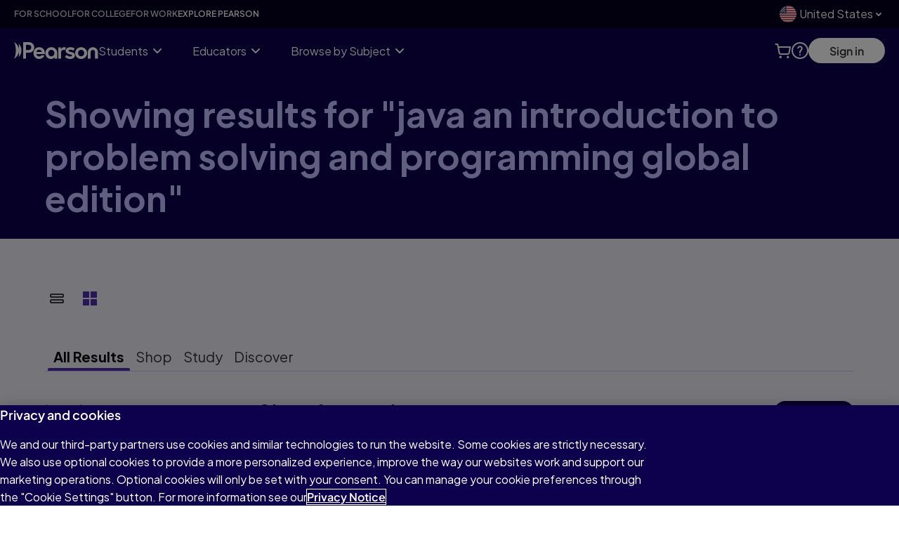

--- FILE ---
content_type: application/javascript; charset=UTF-8
request_url: https://www.pearson.com/pmc-react-search/_next/static/chunks/pages/search/%5B%5B...slug%5D%5D-399b932829c79d89.js
body_size: 2071
content:
(self.webpackChunk_N_E=self.webpackChunk_N_E||[]).push([[123],{91429:function(e,t,n){"use strict";n.d(t,{l7:function(){return i}});var r=n(83152);(0,r.O)("NEXT_PUBLIC_BASE_SITE_URL");var i="Browse and Search Resources | Pearson K-12 Learning Materials Store";(0,r.O)("NEXT_PUBLIC_ALGOLIA_ENVIRONMENT")},76538:function(e,t,n){"use strict";n.r(t),n.d(t,{default:function(){return es}});var r=n(59499),i=n(67294),a=n(11163),s=n(66362),c=n(82902),o=n(74157),l=n(91562),u=n(23435),g=n(99023),f=n(10307),d=n(21380),x=n(77381),m=n(37228),h=n(41880),j=n(26356),v=n(76274),p=n.n(v),b=n(2417),O=n(38032),N=n(70596),w=n(55800),y=n(51805),E=n(99430),A=n(18504),L=n(43498),_=n(20424),P=n(52945),S=n(57848),Z=n(9513),k=n(26257),C=n(6525),B=n(63962),R=n(2831),T=n(61084),U=n(19810),I=n(2520),D=n(53874),F=n(32686),z=function(e){var t=e.items;return(0,D.B)(C.Z,{items:t}),null},V=function(e){var t=e.items;return(0,D.B)(B.Z,{items:t}),null},K=function(){return(0,D.B)(R.Z),null},M=function(e){var t=e.attribute;return(0,D.B)(T.Z,{attribute:t}),null},X=function(e){var t=e.attributes;return(0,D.B)(U.Z,{attributes:t,limit:F.iJ}),null},H=function(e){var t=e.attribute;return(0,D.B)(I.Z,{attribute:t}),null},$=n(85893),G=function(e){var t=e.indexName,n=e.locale,r=(0,i.useMemo)(function(){var e=(0,S.NA)(n),r=(0,S.OY)(e,!1,!1,!0);return r.push({label:"Default",value:t}),r},[n,t]);return(0,$.jsxs)($.Fragment,{children:[(0,$.jsx)(z,{items:r}),(0,$.jsx)(V,{items:Z.gi}),(0,$.jsx)(K,{}),(0,$.jsx)(M,{attribute:k.x.seriesRange}),(0,$.jsx)(X,{attributes:[k.x.categoriesHierarchicalLvl0,k.x.categoriesHierarchicalLvl1,k.x.categoriesHierarchicalLvl2]}),(0,$.jsx)(H,{attribute:k.x.subFormats})]})},J=n(24425),W=n(25660),Y=n(57244),q=n(28402),Q=n(73544),ee=n(91429),et=function(e){var t=e.children;(0,y.W)({pageLoad:!0,navigation:!0}),(0,L.sy)();var n=(0,E.n)().isCCR,r=(0,l.b)(),d=r.locale,m=r.country,j=(0,A.V)(),v=j.featureLearnerAssignableEtextEnabled,S=j.featureLearnerAssignableEtextUkEnabled,Z=j.featureLearnerAssignableEtextCaEnabled,k=(0,_.K)("light"),C=(0,u.mg)(d,[g.go.AU,g.go.NZ]),B=(0,h.K)(),R=(0,W.u)(),T=n?ee.l7:C?(0,Y.pz)(m):B,U=(0,a.useRouter)(),I=(0,q.z)(),D=I.filters,F=I.activeIndex,z=I.allIndices,V=I.activeTab,K=(0,x.$)(),M=K.canInitAlgolia,X=K.searchClient,H=K.routing,et=(0,u.mg)(d,[g.go.US]),en=(0,u.mg)(d,[g.go.GB]),er=(0,u.mg)(d,[g.go.CA]),ei=!!(M&&X&&H&&F),ea=V===Q.A.ALL_RESULTS,es=(0,i.useMemo)(function(){return z.map(function(e,t){var n=(e.id===(null==F?void 0:F.id)||ea&&0===t)&&U.isReady;return{index:e.id,isActive:n}})},[z,null==F?void 0:F.id,ea,U.isReady]);return(0,$.jsxs)($.Fragment,{children:[(0,$.jsxs)(o.V,{title:T,formatTitle:!1,canonicalLink:R,children:[(0,$.jsx)("meta",{name:"viewport",content:"width=device-width, initial-scale=1.0"}),(0,$.jsx)("meta",{name:"keywords",content:""}),(0,$.jsx)("meta",{name:"robots",content:"index,follow"}),(0,$.jsx)("meta",{name:"description",content:"Search"}),C?(0,$.jsx)("link",{rel:"icon",type:"image/svg+xml",sizes:"16x16",href:N.Z.chunks.getStaticPath("/images/favicons/pearson-favicon-".concat(k,"-delta.svg"))}):(0,$.jsx)("link",{rel:"icon",type:"image/svg+xml",sizes:"16x16",href:N.Z.chunks.getStaticPath("/images/favicons/pearson-favicon-".concat(k,".svg"))})]}),(0,$.jsx)(w.h,{}),(0,$.jsxs)(c.t,{className:p()["main-content"],children:[ei?(0,$.jsx)(s.p,{searchClient:X,routing:H,insights:!0,future:{preserveSharedStateOnUnmount:!1},children:es.map(function(e){var t,n=e.index,r=e.isActive;return(0,$.jsxs)(b.g,{indexName:n,children:[(0,$.jsx)(f.w,{filters:null!==(t=D[n])&&void 0!==t?t:"",isFedSearch:!0}),(0,$.jsx)(G,{indexName:n,locale:d}),r&&(0,$.jsx)(J.L,{featureFedSearchEnabled:!0})]},n)})}):null,(et&&v||en&&S||er&&Z)&&(0,$.jsx)(P.h,{}),t]}),(0,$.jsx)(O.$,{})]})},en=n(8536);function er(e,t){var n=Object.keys(e);if(Object.getOwnPropertySymbols){var r=Object.getOwnPropertySymbols(e);t&&(r=r.filter(function(t){return Object.getOwnPropertyDescriptor(e,t).enumerable})),n.push.apply(n,r)}return n}function ei(e){for(var t=1;t<arguments.length;t++){var n=null!=arguments[t]?arguments[t]:{};t%2?er(Object(n),!0).forEach(function(t){(0,r.Z)(e,t,n[t])}):Object.getOwnPropertyDescriptors?Object.defineProperties(e,Object.getOwnPropertyDescriptors(n)):er(Object(n)).forEach(function(t){Object.defineProperty(e,t,Object.getOwnPropertyDescriptor(n,t))})}return e}var ea=function(){var e=(0,l.b)(),t=e.locale,n=e.country,r=(0,a.useRouter)(),i=(0,x.$)(),j=i.canInitAlgolia,v=i.searchClient,b=i.routing,O=i.indexName,N=(0,u.mg)(t,[g.go.AU,g.go.NZ]),w=(0,h.K)(),y=N?(0,Y.pz)(n):w;return((0,m.g)(),N)?(0,$.jsxs)($.Fragment,{children:[(0,$.jsx)(o.V,{title:y,formatTitle:!1}),(0,$.jsx)(c.t,{className:p()["main-content"],children:(0,$.jsx)(en.Z,{children:j&&v&&b&&O&&(0,$.jsxs)(s.p,{searchClient:v,routing:b,indexName:O,insights:!0,children:[(0,$.jsx)(f.w,{filters:"(isShownOnPLPFlag:true) AND (isAllProductsAreUnavailable:false)"}),r.isReady&&(0,$.jsx)(d.D,{})]})})})]}):(0,$.jsx)(o.V,{title:y,formatTitle:!1})},es=ea;ea.getLayout=function(e){var t=e.props.locale;return(0,u.mg)(t,[g.go.AU,g.go.NZ])?(0,$.jsx)(j.I,ei(ei({},e.props),{},{children:e})):(0,$.jsx)(et,ei(ei({},e.props),{},{children:e}))}},46562:function(e,t,n){(window.__NEXT_P=window.__NEXT_P||[]).push(["/search/[[...slug]]",function(){return n(76538)}])}},function(e){e.O(0,[618,781,685,381,776,230,264,888,774,179],function(){return e(e.s=46562)}),_N_E=e.O()}]);

--- FILE ---
content_type: application/javascript; charset=UTF-8
request_url: https://www.pearson.com/pmc-react-search/_next/static/chunks/381-179c211c08937135.js
body_size: 2050
content:
"use strict";(self.webpackChunk_N_E=self.webpackChunk_N_E||[]).push([[381],{77381:function(e,r,i){i.d(r,{$:function(){return b}});var t=i(67294),n=i(85781),o=i(14169),a=i(99430),l=i(91562),c=i(23435),s=i(99023),u=i(67349),v=i(59499),d=i(76587),p=i(93759),g=i(26257);function m(e,r){var i=Object.keys(e);if(Object.getOwnPropertySymbols){var t=Object.getOwnPropertySymbols(e);r&&(t=t.filter(function(r){return Object.getOwnPropertyDescriptor(e,r).enumerable})),i.push.apply(i,t)}return i}var f=i(77982),y=i(45851);function x(e,r){var i=Object.keys(e);if(Object.getOwnPropertySymbols){var t=Object.getOwnPropertySymbols(e);r&&(t=t.filter(function(r){return Object.getOwnPropertyDescriptor(e,r).enumerable})),i.push.apply(i,t)}return i}function L(e){for(var r=1;r<arguments.length;r++){var i=null!=arguments[r]?arguments[r]:{};r%2?x(Object(i),!0).forEach(function(r){(0,v.Z)(e,r,i[r])}):Object.getOwnPropertyDescriptors?Object.defineProperties(e,Object.getOwnPropertyDescriptors(i)):x(Object(i)).forEach(function(r){Object.defineProperty(e,r,Object.getOwnPropertyDescriptor(i,r))})}return e}var h=i(28402),b=function(e){var r=(0,o._)().data,i=(0,l.b)().locale,x=(0,a.n)().isCCR,b=(0,h.z)(),Z=b.allIndices,O=b.activeIndex,P=(0,c.mg)(i,[s.go.AU,s.go.NZ]),w=!!(null!=r&&r.algoliaId)&&!!(null!=r&&r.algoliaKey)&&!!(null!=r&&r.indexName),H=(0,t.useMemo)(function(){return w?(0,n.x)(r.algoliaId,r.algoliaKey):void 0},[w,null==r?void 0:r.algoliaId,null==r?void 0:r.algoliaKey]);return{canInitAlgolia:w,searchClient:H,routing:(0,t.useMemo)(function(){var i=(null==O?void 0:O.id)||(null==r?void 0:r.indexName);if(i){if(x||P){;return t=i,{router:(0,d.Z)({parseURL:function(e){var r=e.qsModule,i=e.location,t=r.parse(i.search.slice(1));return Object.keys(t).reduce(function(e,r){switch(r){case"aq":e.query=t[r];break;case"query":case"count":case"sort":case g.x.seriesRange:e[r]=t[r];break;default:var i;e[r]=(Array.isArray(i=t[r])?i:[i]).map(decodeURIComponent)}return e},{})},createURL:function(e){var r=e.qsModule,i=e.routeState,t=e.location,n=t.href.split("?")[0],o=new URLSearchParams(t.search),a=function(e){for(var r=1;r<arguments.length;r++){var i=null!=arguments[r]?arguments[r]:{};r%2?m(Object(i),!0).forEach(function(r){(0,v.Z)(e,r,i[r])}):Object.getOwnPropertyDescriptors?Object.defineProperties(e,Object.getOwnPropertyDescriptors(i)):m(Object(i)).forEach(function(r){Object.defineProperty(e,r,Object.getOwnPropertyDescriptor(i,r))})}return e}({},i);["utm_source","utm_medium","utm_campaign","utm_content","utm_term"].forEach(function(e){var r=a[e]||o.get(e);r&&(a[e]=r)}),void 0!==a.query&&(a[p.gu]=a.query,delete a.query);var l=r.stringify(a,{addQueryPrefix:!0,arrayFormat:"repeat"});return"".concat(n).concat(l)}}),stateMapping:{stateToRoute:function(e){var r,i,n,o,a,l,c,s,u,d,p,m,f,y,x;return x={query:null===(r=e[t])||void 0===r?void 0:r.query,count:null===(i=e[t])||void 0===i?void 0:i.hitsPerPage,sort:null===(n=e[t])||void 0===n?void 0:n.sortBy,page:null===(o=e[t])||void 0===o?void 0:o.page,subFormats:null===(a=e[t])||void 0===a||null===(a=a.refinementList)||void 0===a?void 0:a.subFormats,priceGroup:null===(l=e[t])||void 0===l||null===(l=l.refinementList)||void 0===l?void 0:l.priceGroup,seriesRange:null===(c=e[t])||void 0===c||null===(c=c.menu)||void 0===c?void 0:c.seriesRange,series:null===(s=e[t])||void 0===s||null===(s=s.refinementList)||void 0===s?void 0:s.series},(0,v.Z)(x,g.x.categoriesHierarchicalLvl0,null===(u=e[t])||void 0===u||null===(u=u.refinementList)||void 0===u?void 0:u[g.x.categoriesHierarchicalLvl0]),(0,v.Z)(x,g.x.categoriesHierarchicalLvl1,null===(d=e[t])||void 0===d||null===(d=d.refinementList)||void 0===d?void 0:d[g.x.categoriesHierarchicalLvl1]),(0,v.Z)(x,g.x.categoriesHierarchicalLvl2,null===(p=e[t])||void 0===p||null===(p=p.refinementList)||void 0===p?void 0:p[g.x.categoriesHierarchicalLvl2]),(0,v.Z)(x,g.x.learnerStageLevel1,null===(m=e[t])||void 0===m||null===(m=m.refinementList)||void 0===m?void 0:m[g.x.learnerStageLevel1]),(0,v.Z)(x,g.x.programType,null===(f=e[t])||void 0===f||null===(f=f.refinementList)||void 0===f?void 0:f[g.x.programType]),(0,v.Z)(x,g.x.newEditions,null===(y=e[t])||void 0===y||null===(y=y.refinementList)||void 0===y?void 0:y[g.x.newEditions]),x},routeToState:function(e){var r;return(0,v.Z)({},t,{query:e.query,sortBy:e.sort,hitsPerPage:e.count,page:e.page,menu:{seriesRange:e.seriesRange},refinementList:(r={subFormats:e.subFormats,priceGroup:e.priceGroup,series:e.series},(0,v.Z)(r,g.x.categoriesHierarchicalLvl0,e[g.x.categoriesHierarchicalLvl0]),(0,v.Z)(r,g.x.categoriesHierarchicalLvl1,e[g.x.categoriesHierarchicalLvl1]),(0,v.Z)(r,g.x.categoriesHierarchicalLvl2,e[g.x.categoriesHierarchicalLvl2]),(0,v.Z)(r,g.x.learnerStageLevel1,e[g.x.learnerStageLevel1]),(0,v.Z)(r,g.x.programType,e[g.x.programType]),(0,v.Z)(r,g.x.newEditions,e[g.x.newEditions]),r)})}}}}if(null!=e&&e.isLMS){;return n=i,{router:(0,d.Z)({parseURL:function(e){var r=e.qsModule,i=e.location,t=r.parse(i.search.slice(1)),n=(0,y.mN)(i.pathname),o=Object.keys(t).reduce(function(e,r){switch(r){case"aq":e.query=t[r];break;case"sortBy":e.sort=t[r];break;case"sort":case"query":case"count":case"productID":case"returnBaseUrl":case"contextID":case"contextType":case"error":case g.x.seriesRange:e[r]=t[r];break;case g.x.category:case g.x.categoriesHierarchicalLvl0:case g.x.categoriesHierarchicalLvl1:case g.x.categoriesHierarchicalLvl2:break;default:e[r]=(0,y.YK)(t[r]).map(decodeURIComponent)}return e},{});return n&&(o[g.x.category]=n),o},createURL:function(e){var r=e.qsModule,i=e.routeState,t=e.location,n=t.href.split("?")[0],o=L({},i);void 0!==o.query&&(o[p.gu]=o.query,delete o.query),void 0!==o.sort&&(o[p.fA]=o.sort,delete o.sort),delete o[g.x.category],delete o[g.x.categoriesHierarchicalLvl0],delete o[g.x.categoriesHierarchicalLvl1],delete o[g.x.categoriesHierarchicalLvl2],Array.isArray(o.subFormats)&&o.subFormats.every(function(e){return"string"==typeof e})&&o.subFormats;var a=new URLSearchParams(t.search),l=["productID","returnBaseUrl"];l.push(p.gu),l.forEach(function(e){var r=o[e]||a.get(e);r&&(o[e]=r)});var c=r.stringify(o,{addQueryPrefix:!0,arrayFormat:"repeat"}),s=n.split("?")[0];return"".concat(s).concat(c)}}),stateMapping:{stateToRoute:function(e){var r,i,t,o,a,l,c,s,u,d,p,m,y,x,L,h,b,Z,O,P;return P={query:null===(r=e[n])||void 0===r?void 0:r.query,count:null===(i=e[n])||void 0===i?void 0:i.hitsPerPage,sort:(0,f.FN)(null===(t=e[n])||void 0===t?void 0:t.sortBy),page:null===(o=e[n])||void 0===o?void 0:o.page,subFormats:null===(a=e[n])||void 0===a||null===(a=a.refinementList)||void 0===a?void 0:a.subFormats,priceGroup:null===(l=e[n])||void 0===l||null===(l=l.refinementList)||void 0===l?void 0:l.priceGroup,seriesRange:null===(c=e[n])||void 0===c||null===(c=c.menu)||void 0===c?void 0:c.seriesRange,series:null===(s=e[n])||void 0===s||null===(s=s.refinementList)||void 0===s?void 0:s.series},(0,v.Z)(P,g.x.categoriesHierarchicalLvl0,null===(u=e[n])||void 0===u||null===(u=u.refinementList)||void 0===u?void 0:u[g.x.categoriesHierarchicalLvl0]),(0,v.Z)(P,g.x.categoriesHierarchicalLvl1,null===(d=e[n])||void 0===d||null===(d=d.refinementList)||void 0===d?void 0:d[g.x.categoriesHierarchicalLvl1]),(0,v.Z)(P,g.x.categoriesHierarchicalLvl2,null===(p=e[n])||void 0===p||null===(p=p.refinementList)||void 0===p?void 0:p[g.x.categoriesHierarchicalLvl2]),(0,v.Z)(P,g.x.learnerStageLevel1,null===(m=e[n])||void 0===m||null===(m=m.refinementList)||void 0===m?void 0:m[g.x.learnerStageLevel1]),(0,v.Z)(P,g.x.programType,null===(y=e[n])||void 0===y||null===(y=y.refinementList)||void 0===y?void 0:y[g.x.programType]),(0,v.Z)(P,g.x.newEditions,null===(x=e[n])||void 0===x||null===(x=x.refinementList)||void 0===x?void 0:x[g.x.newEditions]),(0,v.Z)(P,g.x.category,null===(L=e[n])||void 0===L||null===(L=L.hierarchicalMenu)||void 0===L?void 0:L[g.x.categoriesHierarchicalLvl0]),(0,v.Z)(P,g.x.subFormatBuckets,null===(h=e[n])||void 0===h||null===(h=h.refinementList)||void 0===h?void 0:h[g.x.subFormatBuckets]),(0,v.Z)(P,g.x.topic,null===(b=e[n])||void 0===b||null===(b=b.refinementList)||void 0===b?void 0:b[g.x.topic]),(0,v.Z)(P,g.x.contentType,null===(Z=e[n])||void 0===Z||null===(Z=Z.refinementList)||void 0===Z?void 0:Z[g.x.contentType]),(0,v.Z)(P,g.x.eventType,null===(O=e[n])||void 0===O||null===(O=O.refinementList)||void 0===O?void 0:O[g.x.eventType]),P},routeToState:function(e){var r,i=(0,y.LJ)(e),t=i.hasMenu,o=i.hierarchicalMenu,a=L((r={subFormats:e.subFormats,priceGroup:e.priceGroup,series:e.series},(0,v.Z)(r,g.x.learnerStageLevel1,e[g.x.learnerStageLevel1]),(0,v.Z)(r,g.x.programType,e[g.x.programType]),(0,v.Z)(r,g.x.newEditions,e[g.x.newEditions]),(0,v.Z)(r,g.x.subFormatBuckets,e[g.x.subFormatBuckets]),(0,v.Z)(r,g.x.topic,e[g.x.topic]),(0,v.Z)(r,g.x.contentType,e[g.x.contentType]),(0,v.Z)(r,g.x.eventType,e[g.x.eventType]),r),(0,y.n7)(e,t));return(0,v.Z)({},n,{query:e.query,sortBy:e.sort,hitsPerPage:e.count,page:e.page,menu:{seriesRange:e.seriesRange},hierarchicalMenu:o,refinementList:a})}}}}var t,n,o=Z.map(function(e){return e.id});return(0,u.ZP)(i,o)}},[null==r?void 0:r.indexName,x,P,null==e?void 0:e.isLMS,Z,null==O?void 0:O.id]),indexName:null==r?void 0:r.indexName,data:r}}}}]);

--- FILE ---
content_type: application/javascript; charset=UTF-8
request_url: https://www.pearson.com/pmc-react-search/__ENV.js
body_size: -276
content:
window.__ENV = {"NEXT_PUBLIC_ADDRESS_DOCTOR":"https://api-pgi.pearson.com/us/pvs-ad","NEXT_PUBLIC_K12_DOWNLOAD_LIST_URL":"https://www.pearson.com/api/cdn/k12-download-list","NEXT_PUBLIC_NEW_RELIC_API_GATEWAY_HOST":"https://api-pgi.pearson.com","NEXT_PUBLIC_USE_ONETRUST_SCRIPT":"true","NEXT_PUBLIC_SEARCH_AEM_FRAGMENTS_URI":"/content/dam/global-store/global/resources/ecom-api/jcr:content/data/:locale/search","NEXT_PUBLIC_PROD_URI":"https://www.pearson.com","NEXT_PUBLIC_ATTR_CHECK_TOKEN_WITHOUT_INSTITUTION":"eyJhbGciOiJIUzI1NiIsInR5cCI6IkpXVCJ9.eyJ1c2VyRGF0YVRvQ2hlY2siOlsxMCwyMCwzMCw1MCw1MSw1Ml19.lS-TAzPsInBVnyhqsqa6RFOPEoSaUvJlU7blgiO-wYw","NEXT_PUBLIC_IES_LOGIN_URL":"https://login.pearson.com/v1/piapi/iesui/signin","NEXT_PUBLIC_CART_MERGE_ENABLED":"false","NEXT_PUBLIC_EMAIL_EVENT":"https://api-pgi.pearson.com","NEXT_PUBLIC_PEARSON_PLUS_CHECKOUT_ROUTE_URL":"/api/cdn/route/pearsonplus/checkout","NEXT_PUBLIC_SIMPLIFIED_SUBSCRIPTION_PRODUCT_INFO_URL":"/api/cdn/simplified-subscriptions/:userId","NEXT_PUBLIC_TRUE_ENV":"production","NEXT_PUBLIC_SIFT_API_URL":"https://api1-us1.pearson.com/sift/api/v205/events","NEXT_PUBLIC_ORG_SERVICE_BASE":"https://api1.pearson.com/institutionsearchapi/default","NEXT_PUBLIC_DIGITAL_VERSION_ENABLED":"false","NEXT_PUBLIC_LOGIN_SERVICE":"https://service.pearson.com/pmc-services/user-profile-state/v1","NEXT_PUBLIC_HE_PORTAL_URL":"https://mycourses.pearson.com","NEXT_PUBLIC_SIFT_BEACON_KEY":"25bd44c182","NEXT_PUBLIC_CCR_IES_CLIENT_ID":"Uxd4l52Bi3C2X7MUfHytfuHHGoq9hMii","NEXT_PUBLIC_PDP_COMPONENTS_URI":"https://www.pearson.com/content/experience-fragments/pdp_fragments","NEXT_PUBLIC_IES_CLIENT_ID":"xO0f5VKQSrVWW3vH48j0Kx80ti51QXhU","NEXT_PUBLIC_AEM_FOOTER":"https://www.pearson.com/content/experience-fragments","NEXT_PUBLIC_NEW_RELIC_AGENT_ID":"1120248489","NEXT_PUBLIC_DEFAULT_LOCALE":"en-au","NEXT_PUBLIC_LD_MOCK_ENABLED":"false","NEXT_PUBLIC_ATTR_CHECK_TOKEN":"eyJhbGciOiJIUzI1NiIsInR5cCI6IkpXVCJ9.eyJ1c2VyRGF0YVRvQ2hlY2siOlsxMCwyMCwzMCw0MCw1MCw1MSw1Ml19.nlhJ_gulkVBJ_Mc9mzQf5npHh5wl4o4tyT8_GnsI_tY","NEXT_PUBLIC_NEW_RELIC_ACCOUNT_ID":"1765996","NEXT_PUBLIC_USE_NEW_RELIC_SCRIPT":"true","NEXT_PUBLIC_HEADER_V2_ENABLED":"true","NEXT_PUBLIC_STATIC_PATH":"/pmc-react-search","NEXT_PUBLIC_AEM_FRAGMENTS_URI":"/content/experience-fragments","NEXT_PUBLIC_AEM_CONFIGS_URL":"https://www.pearson.com/content/dam/global-store/global/resources/ecom-api/jcr:content/data/:locale/search","NEXT_PUBLIC_HYBRIS_STORE_IMAGES_URL":"https://www.pearson.com/store","NEXT_PUBLIC_NEW_RELIC_LICENSE_KEY":"068b3faa02","NEXT_PUBLIC_AEM_FRAGMENTS_URL":"https://www.pearson.com","NEXT_PUBLIC_UMBRACO_URI":"https://www.pearson.com","NEXT_PUBLIC_ATTR_CHECK_TOKEN_WITHOUT_INSTITUTION_BASE64":"WyIxMCIsIjIwIiwiMzAiLCI1MCIsIjUxIiwiNTIiXQ==","NEXT_PUBLIC_HYBRIS_API_GATEWAY":"https://api-pgi.pearson.com/headless/ecommerce/v2","NEXT_PUBLIC_AEM_COMPONENTS_URI_SHARED":"https://www.pearson.com/content/experience-fragments","NEXT_PUBLIC_API_GEE_HOST":"https://api-c-pgi.pearson.com","NEXT_PUBLIC_ALGOLIA_CATEGORY_INDEX":"live-learner@LOCALE-category-index","NEXT_PUBLIC_GTM_ID":"GTM-MVH69VF","NEXT_PUBLIC_IES_CLIENT_ID_AU":"7F78ceu2xtRYQ46WsCG0lMABf8v41u86","NEXT_PUBLIC_LAUNCHDARKLY_MOCK_STREAM_URL":"https://hyb-bo-dev2-gold-hyb-ew1.pmc.pearsondev.tech:7000/featureflagging/get-all-flagdata-map","NEXT_PUBLIC_AEM_COUNTRIES_LIST_URL":"/genericlist/country-exam-page.json","NEXT_PUBLIC_LAUNCHDARKLY_ENABLED":"true","NEXT_PUBLIC_INSTITUTION_URL":"https://api1.pearson.com/institutionsearchapi/default","NEXT_PUBLIC_K12_DOWNLOAD_IRC_URL":"https://www.pearson.com/api/cdn/k12-irc-download","NEXT_PUBLIC_DISABLE_SIFT_FEATURE":"false","NEXT_PUBLIC_SUBSCRIPTION_PRODUCT_INFO_URL":"https://www.pearson.com/api/cdn/product-subscription-info","NEXT_PUBLIC_LAUNCHDARKLY_SDK_CLIENT_SIDE_ID":"65314c1b6faa991281047bf6","NEXT_PUBLIC_GATEWAY_PLATFORM_KEY":"KhCg1ZwfydaFvTAXg0hjZtpmwEwz4wnr","NEXT_PUBLIC_EXAM_COPY":"https://api-gip-01.pgi.pearsonprd.tech/educator-examcopy-papi/v1/examcopy","NEXT_PUBLIC_HYBRIS_STORE_URL":"https://www.pearson.com/store","NEXT_PUBLIC_ATTR_CHECK_TOKEN_BASE64":"WyIxMCIsIjIwIiwiMzAiLCI0MCIsIjUwIiwiNTEiLCI1MiJd","NEXT_PUBLIC_BASE_REIMAGINE_URL":"https://www.pearson.com","NEXT_PUBLIC_ALGOLIA_PROGRAM_INDEX":"live-learner@LOCALE-program-index","NEXT_PUBLIC_LAUNCHDARKLY_MOCK_EVENTS_URL":"https://hyb-bo-dev2-gold-hyb-ew1.pmc.pearsondev.tech:7000/featureflagging/get-all-flagdata-map","NEXT_PUBLIC_HYBRIS_SIGN_OUT_NOTIFICATION_URL":"https://www.pearson.com/store/:locale/logout?autoLogoutFlag=true","NEXT_PUBLIC_ALGOLIA_ENVIRONMENT":"live","NEXT_PUBLIC_AEM_COMPONENTS_URI":"https://www.pearson.com/content/experience-fragments","NEXT_PUBLIC_MOJO_GET_SUBSCRIPTIONS_WITH_ENTITLEMENTS_API":"https://api-esb.pgi.pearsonprd.tech/gps-subs/v1/entitlements","NEXT_PUBLIC_BASE_SITE_URL":"https://www.pearson.com","NEXT_PUBLIC_GCP_API_URL":"https://api1-us1.pearson.com/gpc2sf/v1/gcp/getUserData","NEXT_PUBLIC_ISBN_VALIDATION_ENABLED":"true","NEXT_PUBLIC_DUAL_ENROLMENT_HOST":"https://hyb-bo-dev2-gold-hyb-ew1.pmc.pearsondev.tech:7000/v1","NEXT_PUBLIC_SIMPLIFIED_ENTITLEMENTS_PRODUCT_INFO_URL":"/api/cdn/simplified-entitlements/:userId","NEXT_PUBLIC_HOME_PAGE":"https://www.pearson.com/:locale.html","NEXT_PUBLIC_NEW_RELIC_APPLICATION_ID":"1120248489","NEXT_PUBLIC_SIFT_API_KEY":"a39b3061b675f905","NEXT_PUBLIC_NEW_RELIC_TRUST_KEY":"691807","NEXT_PUBLIC_PROGRAM_ID_VALIDATION_ENABLED":"true","NEXT_PUBLIC_UPSERT_API":"https://api-gip-01.pgi.pearsonprd.tech/educator-account-upsert-papi/v1/account_upsert","NEXT_PUBLIC_MOJO_SUBSCRIPTIONS_API":"https://api-pgi.pearson.com/headless/ecommerce/v2/subscriptions","NEXT_PUBLIC_IES_URL":"https://login.pearson.com/v1/piapi","NEXT_PUBLIC_EDW_API_URL":"https://api.pearson.com/PMC","NEXT_PUBLIC_PEARSON_CONSOLE_URL":"https://console.pearson.com","NEXT_PUBLIC_IES_CLIENT_ID_NZ":"lFFrL4W9P21yIiKBjMOkGEq8PYAVbVjo","NEXT_PUBLIC_LAUNCHDARKLY_MOCK_BASE_URL":"https://hyb-bo-dev2-gold-hyb-ew1.pmc.pearsondev.tech:7000/featureflagging/get-all-flagdata-map","NEXT_PUBLIC_PEARSONPLUS_HOME_BASE_URL":"https://plus.pearson.com"};

--- FILE ---
content_type: image/svg+xml
request_url: https://www.pearson.com/_next/static/media/sprite-e-commerce.9f3196fa.svg
body_size: 4144
content:
<svg version="1.1" xmlns="http://www.w3.org/2000/svg" xmlns:xlink="http://www.w3.org/1999/xlink" id="icon-sprite" class="icon-sprite">
  <defs>
    <style>
      svg .icon-sprite { display: none; }
      svg .icon-sprite:target { display: inline; } 
    </style>
  </defs>

  <!-- Cart -->
  <svg viewBox="0 0 18 18" id="icon-cart-md" class="icon-sprite icon-cart-md"><path fill-rule="evenodd" clip-rule="evenodd" d="M6.5 14a1.5 1.5 0 110 3 1.5 1.5 0 010-3zm7 0a1.5 1.5 0 110 3 1.5 1.5 0 010-3zM2.99 1a1.5 1.5 0 011.473 1.22L4.802 4h11.442a.75.75 0 01.737.89l-1.155 6.077A2.5 2.5 0 0113.37 13H6.804a2.5 2.5 0 01-2.456-2.032L2.86 3.156a.5.5 0 00-.49-.406h-.995a.875.875 0 01-.868-.765L.5 1.875C.5 1.392.892 1 1.375 1H2.99zm2.145 4.75l.893 4.687a1 1 0 00.864.806l.118.007h6.151a1 1 0 00.954-.699l.029-.115.886-4.686H5.135z" fill="#000"/></svg>
  <svg viewBox="0 0 24 24" id="icon-cart-lg" class="icon-sprite icon-cart-lg"><path fill-rule="evenodd" clip-rule="evenodd" d="M8.25 19.5a1.75 1.75 0 110 3.5 1.75 1.75 0 010-3.5zm10.5 0a1.75 1.75 0 110 3.5 1.75 1.75 0 010-3.5zM3.438 2a2 2 0 011.968 1.642L5.835 6h16.166a1 1 0 01.984 1.18l-1.526 8.359A3 3 0 0118.508 18H8.488a3 3 0 01-2.952-2.464L3.551 4.616A.75.75 0 002.813 4H1.5a1 1 0 01-.993-.883L.5 3a1 1 0 011-1h1.938zm2.76 6l1.306 7.179a1 1 0 00.864.814l.12.007h10.019a1 1 0 00.955-.704l.029-.116L20.8 8H6.198z" fill="#000"/></svg>

  <!-- Payment -->
  <svg viewBox="0 0 16 16" id="icon-payment-sm" class="icon-sprite icon-payment-sm"><path fill-rule="evenodd" clip-rule="evenodd" d="M14.012 5.012V3.5H1.988v1.512h12.024zm0 7.488V8H1.988v4.5h12.024zm0-10.512c.422 0 .773.147 1.054.44.282.293.422.65.422 1.072v9c0 .422-.14.78-.422 1.072-.28.293-.632.44-1.054.44H1.988c-.422 0-.773-.147-1.054-.44A1.49 1.49 0 01.512 12.5v-9c0-.422.14-.78.422-1.072.28-.293.632-.44 1.054-.44h12.024z" fill="#000"/></svg>
  <svg viewBox="0 0 18 18" id="icon-payment-md" class="icon-sprite icon-payment-md"><path fill-rule="evenodd" clip-rule="evenodd" d="M15.68 5.68V4H2.32v1.68h13.36zm0 8.32V9H2.32v5h13.36zm0-11.68c.468 0 .86.163 1.172.489.312.325.468.722.468 1.191v10c0 .469-.156.866-.468 1.191a1.558 1.558 0 01-1.172.489H2.32c-.468 0-.86-.163-1.172-.489A1.656 1.656 0 01.68 14V4c0-.469.156-.866.468-1.191A1.557 1.557 0 012.32 2.32h13.36z" fill="#000"/></svg>
  <svg viewBox="0 0 24 24" id="icon-payment-lg" class="icon-sprite icon-payment-lg"><path fill-rule="evenodd" clip-rule="evenodd" d="M20.684 7.684V5.5H3.316v2.184h17.368zm0 10.816V12H3.316v6.5h17.368zm0-15.184c.609 0 1.117.212 1.523.635.406.423.61.94.61 1.549v13c0 .61-.204 1.126-.61 1.549-.406.423-.914.635-1.523.635H3.316c-.609 0-1.117-.212-1.523-.635-.406-.423-.61-.94-.61-1.549v-13c0-.61.204-1.126.61-1.549.406-.423.914-.635 1.523-.635h17.368z" fill="#000"/></svg>

  <!-- Location -->
  <svg viewBox="0 0 16 16" id="icon-location-sm" class="icon-sprite icon-location-sm"><path fill-rule="evenodd" clip-rule="evenodd" d="M7.571 14.714a1.147 1.147 0 001.027-.634l3.25-6.91c.197-.417.295-.95.295-1.599 0-1.261-.447-2.339-1.34-3.232C9.912 1.446 8.834 1 7.572 1 6.31 1 5.232 1.446 4.34 2.34 3.446 3.231 3 4.31 3 5.57c0 .65.098 1.182.295 1.599l3.259 6.91c.089.197.227.351.415.465.187.113.388.17.602.17zm0-6.857c-.63 0-1.17-.223-1.616-.67a2.202 2.202 0 01-.67-1.616c0-.63.224-1.17.67-1.616.447-.446.985-.67 1.616-.67.631 0 1.17.224 1.617.67.446.447.67.985.67 1.616 0 .631-.224 1.17-.67 1.617-.447.446-.986.67-1.617.67z" fill="#000"/></svg>
  <svg viewBox="0 0 18 18" id="icon-location-md" class="icon-sprite icon-location-md"><path fill-rule="evenodd" clip-rule="evenodd" d="M9.143 16.429a1.29 1.29 0 001.155-.714l3.656-7.774c.221-.469.332-1.068.332-1.798 0-1.42-.502-2.632-1.507-3.636C11.775 1.502 10.563 1 9.143 1s-2.632.502-3.636 1.507C4.502 3.51 4 4.723 4 6.143c0 .73.11 1.33.331 1.798l3.667 7.774c.1.221.256.395.467.523.21.127.437.19.678.19zm0-7.715c-.71 0-1.316-.25-1.818-.753a2.477 2.477 0 01-.754-1.818c0-.71.252-1.316.754-1.818a2.477 2.477 0 011.818-.754c.71 0 1.316.252 1.818.754s.753 1.108.753 1.818-.25 1.316-.753 1.818a2.477 2.477 0 01-1.818.753z" fill="#000"/></svg>
  <svg viewBox="0 0 24 24" id="icon-location-lg" class="icon-sprite icon-location-lg"><path fill-rule="evenodd" clip-rule="evenodd" d="M11.857 22.571c.322 0 .623-.084.904-.254.281-.17.494-.402.636-.697l4.875-10.366c.295-.624.442-1.424.442-2.397 0-1.893-.67-3.509-2.009-4.848C15.366 2.669 13.75 2 11.857 2c-1.893 0-3.509.67-4.848 2.009C5.669 5.349 5 6.964 5 8.857c0 .973.147 1.773.442 2.398L10.33 21.62c.134.295.342.527.623.697.281.17.583.254.904.254zm0-10.285a3.303 3.303 0 01-2.424-1.005 3.303 3.303 0 01-1.004-2.424c0-.946.334-1.754 1.004-2.424a3.303 3.303 0 012.424-1.004c.947 0 1.755.334 2.424 1.004a3.303 3.303 0 011.005 2.424c0 .947-.335 1.755-1.005 2.424a3.303 3.303 0 01-2.424 1.005z" fill="#000"/></svg>

  <!-- Order -->
  <svg viewBox="0 0 16 16" id="icon-order-sm" class="icon-sprite icon-order-sm"><path fill-rule="evenodd" clip-rule="evenodd" d="M8.221 0a1.6 1.6 0 00-1.509 1.069h-.624A1.6 1.6 0 004.58 2.135H3.6a1.6 1.6 0 00-1.595 1.49L2 3.736V14.4a1.6 1.6 0 001.49 1.596L3.6 16h4.266c.062 0 .122-.01.178-.03.054.02.114.03.177.03h4.266a1.6 1.6 0 001.6-1.6V3.735a1.6 1.6 0 00-1.6-1.6h-.624a1.6 1.6 0 00-1.509-1.066H9.73A1.6 1.6 0 008.221 0zM4.488 3.735c0 .295.24.533.534.533h6.399a.533.533 0 00.533-.533v-.533h.533c.295 0 .533.239.533.533V14.4a.533.533 0 01-.533.534H8.221a.532.532 0 00-.179.03.505.505 0 00-.115-.027l-.061-.003H3.6c-.27 0-.493-.201-.529-.461l-.005-.073V3.735c0-.27.2-.493.461-.528l.073-.005h.888v.533zM8.221 1.07c.295 0 .533.239.533.533 0 .295.24.533.534.533h1.066c.295 0 .533.24.533.534v.533H5.555v-.533c0-.295.239-.534.533-.534h1.067a.533.533 0 00.533-.533c0-.294.239-.533.533-.533z" fill="#000"/><path fill-rule="evenodd" clip-rule="evenodd" d="M9.11 6.267a.221.221 0 00-.075-.172l-.376-.336a.268.268 0 00-.186-.071.268.268 0 00-.186.071L6.601 7.278l-.935-.843a.268.268 0 00-.186-.071.268.268 0 00-.186.07l-.376.336a.221.221 0 00-.074.172c0 .067.025.123.074.168l1.497 1.351c.052.047.114.071.186.071a.274.274 0 00.19-.07l2.244-2.027c.05-.045.075-.101.075-.168zM9.11 10.533a.221.221 0 00-.075-.172l-.376-.336a.268.268 0 00-.186-.07.268.268 0 00-.186.07l-1.686 1.52-.935-.844a.268.268 0 00-.186-.071.268.268 0 00-.186.07l-.376.337a.221.221 0 00-.074.171c0 .067.025.123.074.168l1.497 1.351c.052.047.114.071.186.071a.274.274 0 00.19-.07L9.035 10.7c.05-.045.075-.101.075-.168z" fill="#000"/></svg>
  <svg viewBox="0 0 18 18" id="icon-order-md" class="icon-sprite icon-order-md"><path fill-rule="evenodd" clip-rule="evenodd" d="M9 0A1.8 1.8 0 007.3 1.202H6.6a1.8 1.8 0 00-1.697 1.2H3.8A1.8 1.8 0 002.004 4.08L2 4.202V16.2a1.8 1.8 0 001.677 1.796L3.8 18h4.8a.6.6 0 00.2-.034c.06.022.129.034.2.034h4.798a1.8 1.8 0 001.8-1.8V4.202a1.8 1.8 0 00-1.8-1.8h-.702a1.8 1.8 0 00-1.697-1.2h-.702A1.8 1.8 0 008.999 0zM4.8 4.202a.6.6 0 00.6.6h7.199a.6.6 0 00.6-.6v-.6h.6a.6.6 0 01.6.6V16.2a.6.6 0 01-.6.6h-4.8a.598.598 0 00-.2.035.567.567 0 00-.13-.03l-.07-.005H3.8a.6.6 0 01-.594-.518L3.2 16.2V4.202a.6.6 0 01.518-.594l.082-.006h1v.6zm4.2-3a.6.6 0 01.599.6.6.6 0 00.6.6h1.2a.6.6 0 01.6.6v.6h-6v-.6a.6.6 0 01.6-.6h1.2a.6.6 0 00.6-.6.6.6 0 01.6-.6z" fill="#000"/><path fill-rule="evenodd" clip-rule="evenodd" d="M9.999 7.05a.249.249 0 00-.084-.193l-.423-.378a.302.302 0 00-.21-.08c-.08 0-.15.027-.209.08L7.176 8.188l-1.051-.95a.302.302 0 00-.21-.079c-.08 0-.15.027-.209.08l-.423.378a.249.249 0 00-.084.193c0 .075.028.138.084.189l1.683 1.52c.06.053.13.08.21.08a.308.308 0 00.214-.08l2.525-2.28a.244.244 0 00.084-.19zM9.999 11.85a.249.249 0 00-.084-.194l-.423-.378a.302.302 0 00-.21-.08c-.08 0-.15.027-.209.08l-1.897 1.71-1.051-.95a.302.302 0 00-.21-.08c-.08 0-.15.027-.209.08l-.423.378a.249.249 0 00-.084.193c0 .076.028.139.084.19l1.683 1.52c.06.052.13.079.21.079a.308.308 0 00.214-.08l2.525-2.28a.244.244 0 00.084-.189z" fill="#000"/></svg>
  <svg viewBox="0 0 24 24" id="icon-order-lg" class="icon-sprite icon-order-lg"><path fill-rule="evenodd" clip-rule="evenodd" d="M12.332 0a2.4 2.4 0 00-2.264 1.603h-.936a2.4 2.4 0 00-2.263 1.6H5.4a2.4 2.4 0 00-2.394 2.235L3 5.603V21.6a2.4 2.4 0 002.235 2.394L5.4 24h6.4a.797.797 0 00.266-.046c.082.03.173.046.267.046h6.399a2.4 2.4 0 002.4-2.4V5.603a2.4 2.4 0 00-2.4-2.4h-.937a2.4 2.4 0 00-2.263-1.6h-.936A2.4 2.4 0 0012.332 0zm-5.6 5.603a.8.8 0 00.8.8h9.599a.8.8 0 00.8-.8v-.8h.8a.8.8 0 01.8.8V21.6a.8.8 0 01-.8.8h-6.4a.798.798 0 00-.267.046.752.752 0 00-.173-.04l-.093-.006H5.4a.8.8 0 01-.792-.691l-.008-.109V5.603a.8.8 0 01.692-.793l.108-.007h1.334v.8zm5.6-4a.8.8 0 01.8.8.8.8 0 00.8.8h1.6a.8.8 0 01.8.8v.8h-8v-.8a.8.8 0 01.8-.8h1.6a.8.8 0 00.8-.8.8.8 0 01.8-.8z" fill="#000"/><path fill-rule="evenodd" clip-rule="evenodd" d="M13.665 9.4a.331.331 0 00-.112-.258l-.564-.504a.402.402 0 00-.28-.106c-.107 0-.2.036-.278.106L9.9 10.917 8.5 9.652a.403.403 0 00-.28-.107c-.107 0-.2.036-.279.107l-.564.504a.332.332 0 00-.111.257c0 .1.037.185.111.252l2.245 2.027a.402.402 0 00.279.106.41.41 0 00.285-.106l3.367-3.04a.325.325 0 00.112-.252zM13.665 15.799a.331.331 0 00-.112-.258l-.564-.504a.402.402 0 00-.28-.106c-.107 0-.2.036-.278.107L9.9 17.316 8.5 16.051a.403.403 0 00-.28-.106c-.107 0-.2.035-.279.106l-.564.504a.331.331 0 00-.111.257c0 .101.037.185.111.252l2.245 2.027c.078.07.171.106.279.106a.41.41 0 00.285-.106l3.367-3.04a.325.325 0 00.112-.252z" fill="#000"/></svg>

  <!-- Preorder -->
  <svg viewBox="0 0 16 16" id="icon-preorder-sm" class="icon-sprite icon-preorder-sm"><path fill-rule="evenodd" clip-rule="evenodd" d="M13.134 4.334A3.48 3.48 0 019.667 7.8a3.48 3.48 0 01-3.466-3.467c0-.112.005-.222.015-.331V4A3.479 3.479 0 019.668.867a3.479 3.479 0 013.467 3.467zM9.667 8.667A4.35 4.35 0 015.385 5H3.654l.997 5.611 10.282-1.059V5h-.985a4.35 4.35 0 01-4.281 3.667zM3.474 4h1.872c.172-2.23 2.05-4 4.32-4a4.348 4.348 0 014.321 4h1.48c.294 0 .533.224.533.5V10c0 .255-.205.47-.475.497L4.825 11.6l.253 1.426c.57.095 1.033.473 1.224.974h5.53c.22-.58.807-1 1.501-1 .695 0 1.281.42 1.502 1h.632c.294 0 .533.224.533.5s-.239.5-.533.5h-.632c-.22.58-.807 1-1.502 1-.694 0-1.28-.42-1.501-1h-5.53c-.221.58-.808 1-1.502 1-.882 0-1.6-.673-1.6-1.5 0-.563.336-1.048.827-1.305L2.215 3H.533C.24 3 0 2.776 0 2.5S.239 2 .533 2h2.134c.26 0 .482.176.526.417L3.473 4zm10.393 10.5c0-.276-.24-.5-.534-.5-.294 0-.533.224-.533.5s.239.5.533.5c.295 0 .534-.224.534-.5zM4.8 15c.294 0 .533-.224.533-.5S5.094 14 4.8 14c-.294 0-.533.224-.533.5s.239.5.533.5zM9.237 2.167h.65V4.42l1.95 1.17-.347.52-2.253-1.343v-2.6z" fill="#000"/></svg>
  <svg viewBox="0 0 18 18" id="icon-preorder-md" class="icon-sprite icon-preorder-md"><path fill-rule="evenodd" clip-rule="evenodd" d="M16.8 5.625h-1.108c-.364 2.329-2.39 4.125-4.817 4.125-2.426 0-4.453-1.796-4.817-4.125H4.11l1.122 6.313L16.8 10.746V5.625zM15.736 4.5C15.542 1.992 13.43 0 10.875 0 8.32 0 6.207 1.992 6.015 4.5H3.907l-.316-1.78A.59.59 0 003 2.25H.6c-.332 0-.6.252-.6.563 0 .31.268.562.6.562h1.892l2.038 11.47c-.552.288-.93.834-.93 1.467 0 .931.807 1.688 1.8 1.688.781 0 1.441-.472 1.69-1.125h6.22C13.56 17.528 14.22 18 15 18c.781 0 1.441-.472 1.69-1.125h.71c.332 0 .6-.252.6-.563 0-.31-.268-.562-.6-.562h-.71c-.249-.653-.909-1.125-1.69-1.125-.781 0-1.441.472-1.69 1.125H7.09a1.769 1.769 0 00-1.378-1.095l-.285-1.606 12.039-1.24c.304-.031.534-.272.534-.559V5.062c0-.31-.268-.562-.6-.562h-1.664zm-8.743.003V4.5A3.913 3.913 0 0110.877.976a3.913 3.913 0 013.9 3.9 3.884 3.884 0 01-.073.749 3.915 3.915 0 01-3.827 3.15 3.915 3.915 0 01-3.828-3.15 3.88 3.88 0 01-.055-1.122zm8.607 11.81c0-.31-.269-.563-.6-.563-.331 0-.6.252-.6.563 0 .31.269.562.6.562.331 0 .6-.252.6-.563zm-10.2.562c.331 0 .6-.252.6-.563 0-.31-.269-.562-.6-.562-.331 0-.6.252-.6.563 0 .31.269.562.6.562zm4.992-14.438h.73v2.536l2.195 1.316-.39.585-2.535-1.511V2.436z" fill="#000"/></svg>
  <svg viewBox="0 0 24 24" id="icon-preorder-lg" class="icon-sprite icon-preorder-lg"><path fill-rule="evenodd" clip-rule="evenodd" d="M22.4 7.5h-1.477c-.485 3.105-3.188 5.5-6.423 5.5s-5.938-2.395-6.423-5.5H5.48l1.497 8.417L22.4 14.328V7.5zM20.98 6c-.257-3.344-3.073-6-6.48-6-3.407 0-6.223 2.656-6.48 6H5.21L4.79 3.626C4.724 3.265 4.391 3 4 3H.8c-.442 0-.8.336-.8.75s.358.75.8.75h2.523L6.04 19.793c-.736.384-1.24 1.113-1.24 1.957C4.8 22.99 5.877 24 7.2 24c1.042 0 1.921-.629 2.253-1.5h8.294c.332.871 1.211 1.5 2.253 1.5s1.921-.629 2.253-1.5h.947c.442 0 .8-.336.8-.75s-.358-.75-.8-.75h-.947c-.332-.871-1.212-1.5-2.253-1.5-1.041 0-1.921.629-2.253 1.5H9.453c-.286-.752-.98-1.319-1.836-1.46l-.38-2.14 16.05-1.654c.406-.042.713-.364.713-.746V6.75c0-.414-.358-.75-.8-.75h-2.22zm-11.655.004V6c.254-2.627 2.485-4.7 5.176-4.7 2.69 0 4.922 2.073 5.176 4.7a5.215 5.215 0 01-.073 1.5c-.47 2.386-2.585 4.2-5.103 4.2-2.519 0-4.634-1.814-5.103-4.2a5.175 5.175 0 01-.073-1.496zM20.8 21.75c0-.413-.359-.75-.8-.75-.441 0-.8.337-.8.75s.359.75.8.75c.441 0 .8-.337.8-.75zm-13.6.75c.441 0 .8-.337.8-.75S7.641 21 7.2 21c-.441 0-.8.337-.8.75s.359.75.8.75zm6.655-19.25h.976v3.38l2.925 1.755-.52.78-3.38-2.015v-3.9z" fill="#000"/></svg>

</svg>

--- FILE ---
content_type: application/javascript; charset=UTF-8
request_url: https://www.pearson.com/pmc-react-search/_next/static/Hz-DQlMrwSj25ZnCI6sr9/_buildManifest.js
body_size: 503
content:
self.__BUILD_MANIFEST=function(e,s,c,t,o,a,r,u,b,d,j,i){return{__rewrites:{afterFiles:[],beforeFiles:[],fallback:[]},"/404":["static/chunks/pages/404-a90fbc9e0fa47176.js"],"/_error":["static/chunks/pages/_error-d777efce955442bc.js"],"/lms/search":[e,t,s,c,o,a,j,i,"static/chunks/pages/lms/search-98a5bf5ccac42997.js"],"/schools/college-readiness-career-education/store/search":[e,t,s,c,o,a,r,u,"static/chunks/pages/schools/college-readiness-career-education/store/search-c7f04baddf293ab7.js"],"/schools/college-readiness-career-education/store/search/[subject]/store":[e,t,s,c,o,"static/chunks/pages/schools/college-readiness-career-education/store/search/[subject]/store-7c26ee1d79b19da0.js"],"/schools/college-readiness-career-education/store/search/[subject]/[subjectCode]":[e,t,s,c,o,a,r,u,"static/chunks/pages/schools/college-readiness-career-education/store/search/[subject]/[subjectCode]-aabd28136af1b5a7.js"],"/schools/college-readiness-career-education/store/search/[subject]/[subjectCode]/[categoryCode]":[e,t,s,c,o,a,r,u,"static/chunks/pages/schools/college-readiness-career-education/store/search/[subject]/[subjectCode]/[categoryCode]-861d2f36bc492c03.js"],"/schools/college-readiness-career-education/store/search/[subject]/[subjectCode]/[categoryCode]/[topicCode]":[e,t,s,c,o,a,r,u,"static/chunks/pages/schools/college-readiness-career-education/store/search/[subject]/[subjectCode]/[categoryCode]/[topicCode]-d307c94f4868fda0.js"],"/search/[[...slug]]":[e,t,s,c,o,a,b,j,i,"static/chunks/pages/search/[[...slug]]-399b932829c79d89.js"],"/subjects/[subject]/store":[e,s,c,"static/chunks/pages/subjects/[subject]/store-853b2ec4cf730332.js"],"/subjects/[subject]/[subjectCode]":[e,t,s,c,o,a,b,d,"static/chunks/pages/subjects/[subject]/[subjectCode]-8ba71f02c608ed81.js"],"/subjects/[subject]/[subjectCode]/[categoryCode]":[e,t,s,c,o,a,b,d,"static/chunks/pages/subjects/[subject]/[subjectCode]/[categoryCode]-f7bdb2b438a355f2.js"],"/subjects/[subject]/[subjectCode]/[categoryCode]/[topicCode]":[e,t,s,c,o,a,b,d,"static/chunks/pages/subjects/[subject]/[subjectCode]/[categoryCode]/[topicCode]-720a1ccdb40a408d.js"],sortedPages:["/404","/_app","/_error","/lms/search","/schools/college-readiness-career-education/store/search","/schools/college-readiness-career-education/store/search/[subject]/store","/schools/college-readiness-career-education/store/search/[subject]/[subjectCode]","/schools/college-readiness-career-education/store/search/[subject]/[subjectCode]/[categoryCode]","/schools/college-readiness-career-education/store/search/[subject]/[subjectCode]/[categoryCode]/[topicCode]","/search/[[...slug]]","/subjects/[subject]/store","/subjects/[subject]/[subjectCode]","/subjects/[subject]/[subjectCode]/[categoryCode]","/subjects/[subject]/[subjectCode]/[categoryCode]/[topicCode]"]}}("static/chunks/618-cf46442ed4cc83ce.js","static/css/bfe9e2a68a943d9e.css","static/chunks/685-14e3c5850b49dc10.js","static/chunks/781-6c0b19b69d4891c8.js","static/chunks/381-179c211c08937135.js","static/chunks/776-39212d91e68e2b9a.js","static/chunks/943-f1c036227d13cf10.js","static/css/bda09a7d8df50e1f.css","static/chunks/230-04c7bb0af6c34aaf.js","static/css/c8a2376e334e5018.css","static/css/363bc8412f99b9df.css","static/chunks/264-36bf0f2bc12738cc.js"),self.__BUILD_MANIFEST_CB&&self.__BUILD_MANIFEST_CB();

--- FILE ---
content_type: application/javascript; charset=UTF-8
request_url: https://www.pearson.com/pmc-react-search/_next/static/chunks/264-36bf0f2bc12738cc.js
body_size: 9042
content:
(self.webpackChunk_N_E=self.webpackChunk_N_E||[]).push([[264],{82902:function(e,t,s){"use strict";s.d(t,{t:function(){return n}}),s(67294);var a=s(87379).ZP.main.withConfig({displayName:"Main",componentId:"sc-qlocs3-0"})(["flex:1 0 auto;"]),r=s(85893),n=function(e){var t=e.children,s=e.className;return(0,r.jsx)(a,{role:"main",id:"main-content-starts","data-testid":"main-container",className:s,children:t})}},10307:function(e,t,s){"use strict";s.d(t,{w:function(){return l}});var a=s(67294),r=s(70695),n=s(91139),i=s(93759),l=function(e){var t=e.filters,s=e.isFedSearch,l=e.hitsPerPage,c=e.isLmsSearch,o=(0,a.useMemo)(function(){var e=Object.fromEntries(new URLSearchParams(window.location.search).entries());e[i.gu]&&(e.query=e[i.gu],delete e[i.gu]);var a=Object.entries(e),r=e.query||"",o=(0,n.lo)(r)&&(0,n.WN)(e,a),u={filters:""};return(!o||c)&&(u.filters=t),s&&r&&(u.query=r),l&&(u.hitsPerPage=l),{isIsbn:o,programFetchParams:u}},[t,s,l]).programFetchParams;return(0,r.l)(o),null}},52945:function(e,t,s){"use strict";s.d(t,{h:function(){return f}});var a,r=s(67294),n=s(11163),i=s(18980),l=s(87379);l.ZP.span.attrs(function(e){return{className:e.type?"h1-".concat(e.type):"h1"}}).withConfig({displayName:"H1",componentId:"sc-1dey7yv-0"})([""]),l.ZP.span.attrs({className:"h2"}).withConfig({displayName:"H2",componentId:"sc-1dey7yv-1"})([""]);var c=l.ZP.span.attrs({className:"h3"}).withConfig({displayName:"H3",componentId:"sc-1dey7yv-2"})([""]);l.ZP.span.attrs({className:"h4"}).withConfig({displayName:"H4",componentId:"sc-1dey7yv-3"})([""]),l.ZP.span.attrs({className:"h5"}).withConfig({displayName:"H5",componentId:"sc-1dey7yv-4"})([""]),l.ZP.span.attrs({className:"h6"}).withConfig({displayName:"H6",componentId:"sc-1dey7yv-5"})([""]);var o=l.ZP.div.attrs({className:"p"}).withConfig({displayName:"P",componentId:"sc-1dey7yv-6"})([""]),u=s(65155),d=s(12381),h=s.n(d),m=((a={}).INVALID_LINK="invalid-link",a),p=s(85893),f=function(){var e,t=(0,n.useRouter)(),s=(0,r.useState)(!1),a=s[0],l=s[1],d=(0,u.u)().data,f=null==d||null===(e=d.search)||void 0===e?void 0:e.notificationModals.invalidLinkErrorModal;return(0,r.useEffect)(function(){var e;if((null===(e=t.query)||void 0===e?void 0:e.error)===m.INVALID_LINK){l(!0);var s=t.query;delete s.error,t.replace({query:s},void 0,{shallow:!0})}},[]),(0,p.jsx)(i.u,{isShown:a,size:"col-8",onHide:function(){l(!1)},modalContentCustom:(0,p.jsxs)("div",{className:h()["modal-container"],children:[(0,p.jsx)(c,{className:h()["modal-header"],children:null==f?void 0:f.modalTitle}),(0,p.jsx)(o,{children:null==f?void 0:f.modalMessage})]})})}},24425:function(e,t,s){"use strict";s.d(t,{L:function(){return eW}});var a=s(59499),r=s(16835),n=s(67294),i=s(93967),l=s.n(i),c=s(39332),o=s(11163),u=s(37386),d=s(2684),h=s(54942),m=s(11072),p=s(52998),f=s.n(p),v=s(85893),b=function(){return(0,v.jsxs)("div",{className:"".concat(f().pplus," content-loader"),children:[(0,v.jsx)("span",{className:"content-loader__dot",children:"Loading..."}),(0,v.jsx)("span",{className:"content-loader__dot",children:"Loading..."}),(0,v.jsx)("span",{className:"content-loader__dot",children:"Loading..."})]})},y=s(31494),g=s(91562),S=s(23435),_=s(99023),x=s(2417),j=s(10307),C=s(34922),w=s(76083),P=s(28402),N=s(7030),R=s(71146),E=s(80638),L=s.n(E),T=s(50094),A=s(73544),F=function(e){switch(e){case A.A.SHOP:return"data-analytics-search-all-results-shop-button";case A.A.STUDY:return"data-analytics-search-all-results-study-button";case A.A.DISCOVER:return"data-analytics-search-all-results-discover-button";default:return""}},I=s(48671),k=s.n(I),O=function(e){var t=e.title,s=e.buttonLabel,a=e.tabKey,r=e.children,n=e.onButtonClick;if(!((0,d.O)().items.length>0))return null;var i=F(a);return(0,v.jsxs)("section",{className:k().sectionContainer,children:[(0,v.jsxs)("div",{className:k().sectionHeader,children:[(0,v.jsx)("h2",{className:k().sectionTitle,children:t}),(0,v.jsx)(T.z,{variant:"secondary",size:"small",onClick:function(){if(n){n();return}},className:l()(k().viewAllButton,i),children:s})]}),(0,v.jsx)("div",{className:k().resultsContainer,children:r})]})},Z=function(e){var t=e.isGridView,s=e.isLoading,a=void 0!==s&&s,r=e.isLMSSearchPage,i=(0,g.b)().locale,l=(0,P.z)(),c=l.filters,o=l.allIndices,u=l.slug,d=l.setActiveTab,h=(0,n.useMemo)(function(){return(0,C.s)({allIndices:o,locale:i,learningStage:u.learningStage})},[o,i,u.learningStage]),m=function(e){d(e,{scrollToTop:!0})};return h&&0!==h.length?(0,v.jsx)("div",{className:L().sectionsContainer,children:h.map(function(e){var s,n=(0,C.i)(e.tabKey),i=n.title,l=n.buttonLabel;return(0,v.jsxs)(x.g,{indexName:e.id,children:[(0,v.jsx)(j.w,{filters:null!==(s=c[e.id])&&void 0!==s?s:"",hitsPerPage:R.u,isFedSearch:!0}),(0,v.jsx)(N.O,{isLoading:a,contentTestId:"layout-allresults-".concat(e.tabKey),children:(0,v.jsx)(O,{title:i,buttonLabel:l,tabKey:e.tabKey,onButtonClick:function(){return m(e.tabKey)},children:(0,v.jsx)(w.I,{isGridView:t,isLoading:a,featureFedSearchEnabled:!0,fedSearchActiveTab:e.tabKey,shouldUseEvolutionTheme:!0,shouldRenderBanner:!1,hasCardType:!0,isLMSSearchPage:r})})})]},e.id)})}):null};Z.displayName="AllResultsDisplay";var D=s(47311),M=s(53548),U=s(93759),H=s(52555),V=[A.A.SHOP,A.A.STUDY],q=function(e,t){if(!(null!=e&&null!==(s=e.search)&&void 0!==s&&s.federatedSearchTabs))return null;var s,a,r,n=e.search.federatedSearchTabs;switch(t){case A.A.SHOP:return n.shopTab.additionalProperties;case A.A.DISCOVER:return null!==(a=n.discoverTab.additionalProperties)&&void 0!==a?a:null;case A.A.STUDY:return null!==(r=n.studyTab.additionalProperties)&&void 0!==r?r:null;case A.A.SUPPORT:case A.A.ALL_RESULTS:default:return null}},W=s(46842),z=s.n(W),B=s(78017),Y=s.n(B),K=function(e){var t,s,a,r=e.isCollege,n=(0,M.u)().data,i=null==n||null===(t=n.search)||void 0===t||null===(t=t.federatedSearchTabs)||void 0===t||null===(t=t.allResultsTab)||void 0===t?void 0:t.additionalProperties,l=null==i?void 0:i.searchTips,c=null==i?void 0:i.accessCode;return(0,v.jsx)("div",{className:Y()["empty-view-all-results"],children:(0,v.jsxs)("div",{className:Y()["search-tips-container"],children:[(0,v.jsxs)("div",{className:Y()["search-tips-bullets-container"],children:[(0,v.jsx)("h3",{className:Y()["search-tips-header"],children:null==l?void 0:l.title}),(0,v.jsx)("ul",{className:Y()["search-tips-bullets"],children:null==l||null===(s=l.tipsList)||void 0===s?void 0:s.map(function(e){return(0,v.jsx)("li",{children:e},"search-tip-".concat(e))})})]}),r&&(0,v.jsxs)("div",{className:Y()["redeem-code-instructions"],children:[(0,v.jsx)("h3",{className:Y()["search-tips-header"],children:null==c?void 0:c.title}),(0,v.jsx)("p",{className:Y()["redeem-code-instructions-text"],children:(0,D.ZP)(null!==(a=null==c?void 0:c.instructionNote)&&void 0!==a?a:"")})]})]})})},G=function(e){var t,s,r=e.activeTab,i=e.selectedCatalogValue,c=(0,g.b)().locale,o=q((0,M.u)().data,r),u=r===A.A.STUDY,d=r===A.A.ALL_RESULTS,h=i===U.ny,m=[U.r0,U.l_,U.ar].includes(null!=i?i:""),p=(0,n.useMemo)(function(){var e,t,s,a="noSearchResultslinksForSchool"in(null!=o?o:{}),n="noSearchResultslinksForCollege"in(null!=o?o:{});return m&&n&&r===A.A.STUDY?null!==(t=null==o?void 0:o.noSearchResultslinksForCollege)&&void 0!==t?t:[]:h&&a?null!==(s=null==o?void 0:o.noSearchResultslinksForSchool)&&void 0!==s?s:[]:null!==(e=null==o?void 0:o.noSearchResultslinks)&&void 0!==e?e:[]},[o,i,r]);return d?(0,v.jsx)(K,{isCollege:m}):(0,v.jsxs)("div",{className:z()["fed-search-no-results"],children:[(0,v.jsx)("div",{className:z()["fed-search-no-results-layout"],children:(0,v.jsx)("div",{className:(z()["fed-search-no-results-container"],"analytics_search_no_results"),children:(0,v.jsx)("div",{className:z()["fed-search-content"],children:(0,v.jsxs)("div",{className:z()["fed-search-content-wrap"],children:[(0,v.jsx)("h4",{className:z()["empty-search-sub-heading"],children:(0,D.ZP)(null!==(t=null==o?void 0:o.noSearchResultsTitle)&&void 0!==t?t:"")}),(0,v.jsxs)("div",{className:z()["subject-list-container"],children:[(0,v.jsx)("h6",{className:z()["subject-list-sub-heading"],children:null==o?void 0:o.noSearchResultsSubtitle}),V.includes(r)&&(0,v.jsx)("div",{className:z()["subject-list-wrap"],children:(0,v.jsx)("ul",{className:l()((s={},(0,a.Z)(s,z()["empty-search-list"],!u),(0,a.Z)(s,z()["empty-search-list-study"],u),s)),children:p.map(function(e){var t;return(0,v.jsx)("li",{className:l()((t={},(0,a.Z)(t,z()["empty-search-list-item"],!u),(0,a.Z)(t,z()["empty-search-list-item-study"],u),t)),children:(0,v.jsx)(T.z,{className:l()((0,a.Z)({},z()["empty-search-list-item-study-link"],u)),size:"small",variant:"tertiary",to:"/".concat(c).concat(e.link),children:e.title})},e.title)})})})]})]})})})}),u&&(0,v.jsx)("div",{className:z()["ai-banner-container"],children:(0,v.jsx)(H.TE,{target:"_blank"})})]})},X=s(56761),J=s(91139),Q=s(99866),$=s(76323),ee=s(95077),et=s(68198),es=s(74362),ea=function(){var e=(0,et.g)().data,t=(0,o.useRouter)(),s=(0,h.b)().scopedResults,a=(0,ee.r)().activeIndex,r=(0,es.A)(),i=(0,n.useMemo)(function(){var e,t,n,i,l,c,o=s.find(function(e){var t;return e.indexId===(null==a?void 0:a.id)&&(null==e||null===(t=e.results)||void 0===t?void 0:t.query)===r}),u=null!==(e=null==o||null===(t=o.results)||void 0===t?void 0:t.page)&&void 0!==e?e:0,d=null!==(n=null==o||null===(i=o.results)||void 0===i?void 0:i.hitsPerPage)&&void 0!==n?n:0;return{productCount:null!==(l=null==o||null===(c=o.results)||void 0===c?void 0:c.nbHits)&&void 0!==l?l:0,currentPageProductsCount:u*d,nextPageProductsCount:(u+1)*d}},[e,s,a,r,t.query]),l=i.productCount,c=i.currentPageProductsCount,u=i.nextPageProductsCount;return(0,n.useMemo)(function(){return{productCount:l,currentPageProductsCount:c,nextPageProductsCount:u}},[l,c,u])},er=s(6402),en=s(3812),ei=s(70050),el=new Set([ei.uU.EDUCATOR,ei.uU.PENDING_EDUCATOR,ei.uU.SUSPENDED_EDUCATOR,ei.uU.UNVERIFIED_EDUCATOR,ei.uU.VERIFIED_EDUCATOR]),ec=function(e){return!!e&&el.has(e)},eo=s(4868),eu=function(){var e=(0,en.ft)().user,t=(0,P.z)().slug,s=(0,n.useReducer)(function(e){return!e},!1),a=s[0],r=s[1],i=(0,n.useState)(!1),l=i[0],c=i[1],o=(0,n.useState)(ec(e.role)),u=o[0],d=o[1],h=(0,n.useMemo)(function(){var e;return(null===(e=eo.y[t.learningStage])||void 0===e?void 0:e.value)||null},[t]),m=(0,n.useState)(null),p=m[0],f=m[1],v=(0,n.useCallback)(function(e){d(e)},[]);return(0,n.useEffect)(function(){v(ec(e.role))},[e.role]),{showFilterOptions:a,handleShowFilterOptions:r,isFilterModalVisible:l,setIsFilterModalVisible:c,isEducatorFilter:u,setIsEducatorFilter:v,selectedCatalogValue:h,selectedCatalogCount:p,setSelectedCatalogCount:f}},ed=s(39363),eh=s(83152),em=s(26284),ep=s.n(em),ef=function(){var e,t=(0,c.useSearchParams)(),s=(null==t?void 0:t.get("aq"))||"",a=(0,g.b)().locale,r=q((0,M.u)().data,"shopTab"),n=null!==(e=null==r?void 0:r.noSearchResultslinks)&&void 0!==e?e:[],i="".concat((0,eh.O)("NEXT_PUBLIC_BASE_SITE_URL"),"/").concat(a,"/lms/search?subFormats=eTextbook&filter=");return(0,v.jsxs)(v.Fragment,{children:[(0,v.jsx)("div",{className:ep()["search-title-container"],children:(0,v.jsxs)("div",{className:ep()["result-summary-container"],children:[(0,v.jsx)("h1",{className:ep()["result-summary-header"],children:"Search results"}),(0,v.jsxs)("p",{children:["We didn't find a match for \"",s,'"']})]})}),(0,v.jsx)("div",{className:ep()["result-summary"],children:"0 results"}),(0,v.jsxs)("div",{className:ep()["empty-search-wrapper"],children:[(0,v.jsx)("h2",{className:ep()["empty-search-title"],children:"Try searching again or browse our subjects"}),(0,v.jsx)("div",{children:(0,v.jsx)("ul",{className:ep()["empty-search-list"],children:n.map(function(e){var t="".concat(i).concat(encodeURIComponent(e.title));return(0,v.jsx)("li",{className:ep()["empty-search-list-item"],children:(0,v.jsx)(T.z,{size:"small",variant:"tertiary",href:t,children:e.title})},e.title)})})})]})]})},ev=s(11304),eb=s(75530),ey=s(66311),eg=s(44176),eS=s(68611),e_=s(38270),ex=s(62291),ej=s(57848),eC=s(9513),ew=s(77982),eP=s(7548),eN=s.n(eP),eR=s(53493),eE=s(79121),eL=s(5714),eT=s(41664),eA=s.n(eT),eF=s(70596),eI=function(e){var t=e.container,s=e.setShowLeftArrow,a=e.setShowRightArrow;if(t){var r=t.scrollLeft,n=t.scrollWidth,i=t.clientWidth;s(r>1),a(r+i<n-1)}},ek=function(e){var t=e.container,s=e.direction;if(t){var a="left"===s?t.scrollLeft-200:t.scrollLeft+200;t.scrollTo({left:a,behavior:"smooth"})}},eO=s(10835),eZ=s.n(eO),eD=function(e){var t,s=e.tabs,r=e.active,i=e.onChange,c=(0,n.useRef)(null),o=(0,n.useRef)(new Map),u=(0,n.useState)(!1),d=u[0],h=u[1],m=(0,n.useState)(!1),p=m[0],f=m[1],b=(0,n.useRef)(null),y=(0,n.useRef)(!0),g=function(){eI({container:c.current,setShowLeftArrow:h,setShowRightArrow:f})};(0,n.useEffect)(function(){g();var e=c.current;if(e)return e.addEventListener("scroll",g),window.addEventListener("resize",g),function(){e.removeEventListener("scroll",g),window.removeEventListener("resize",g)}},[s]),(0,n.useEffect)(function(){if(y.current)y.current=!1;else{var e=sessionStorage.getItem("tabs-focus-key");if(e){sessionStorage.removeItem("tabs-focus-key");var t=o.current.get(e);t&&setTimeout(function(){t.focus()},0)}}},[r]);var S=function(e){ek({container:c.current,direction:e})},_=function(e,t){var a=s.findIndex(function(e){return e.key===t}),r=a;switch(e.key){case" ":case"Enter":e.preventDefault(),j(t,s[a].title);return;case"ArrowLeft":e.preventDefault(),r=a>0?a-1:s.length-1;break;case"ArrowRight":e.preventDefault(),r=a<s.length-1?a+1:0;break;case"Home":e.preventDefault(),r=0;break;case"End":e.preventDefault(),r=s.length-1;break;default:return}var n=s[r],i=o.current.get(n.key);i&&(i.focus(),x(n.title))},x=function(e){b.current&&(b.current.textContent="".concat(e," tab selected"))},j=function(e,t){sessionStorage.setItem("tabs-focus-key",e),i(e),x(t)},C=function(e,t){return(0,v.jsx)("button",{className:l()(eZ()["arrow-button"],eZ()["arrow-button--".concat(e)],(0,a.Z)({},eZ()["arrow-button--visible"],t)),onClick:function(){return S(e)},"aria-label":"Scroll tabs ".concat(e),"aria-hidden":!t,tabIndex:t?0:-1,type:"button",children:(0,v.jsx)("img",{src:eF.Z.chunks.getStaticPath("/images/arrow-".concat(e,".svg")),alt:"","aria-hidden":"true"})})};return(0,v.jsxs)("div",{className:eZ()["tabs-wrapper"],children:[C("left",d),(0,v.jsx)("div",{className:l()(eZ()["tabs-scroll-wrapper"],(t={},(0,a.Z)(t,eZ()["has-left-fade"],d),(0,a.Z)(t,eZ()["has-right-fade"],p),t)),children:(0,v.jsx)("div",{ref:c,className:eZ()["tabs-container"],role:"tablist","aria-label":"Search tabs",children:s.map(function(e){var t=e.key,s=e.title,n=e.href,i=r===t;return(0,v.jsx)(eA(),{href:n||"#".concat(t),ref:function(e){e?o.current.set(t,e):o.current.delete(t)},id:"tab-".concat(t),role:"tab","aria-selected":i,"aria-controls":"tabpanel-".concat(t),tabIndex:i?0:-1,className:l()(eZ().tab,(0,a.Z)({},eZ()["tab--active"],i)),onClick:function(e){e.preventDefault(),i||j(t,s)},onKeyDown:function(e){return _(e,t)},children:s},t)})})}),C("right",p),(0,v.jsx)("div",{ref:b,className:eZ()["visually-hidden"],role:"status","aria-live":"polite","aria-atomic":"true"})]})},eM=s(47740),eU=s(90330),eH=s(67642);function eV(e,t){var s=Object.keys(e);if(Object.getOwnPropertySymbols){var a=Object.getOwnPropertySymbols(e);t&&(a=a.filter(function(t){return Object.getOwnPropertyDescriptor(e,t).enumerable})),s.push.apply(s,a)}return s}function eq(e){for(var t=1;t<arguments.length;t++){var s=null!=arguments[t]?arguments[t]:{};t%2?eV(Object(s),!0).forEach(function(t){(0,a.Z)(e,t,s[t])}):Object.getOwnPropertyDescriptors?Object.defineProperties(e,Object.getOwnPropertyDescriptors(s)):eV(Object(s)).forEach(function(t){Object.defineProperty(e,t,Object.getOwnPropertyDescriptor(s,t))})}return e}var eW=function(e){var t,s,i,p,f=e.isCCRSearchPage,x=void 0!==f&&f,j=e.isLMSSearchPage,P=e.categoryName,N=e.featureFedSearchEnabled;(0,u.l)({queryHook:ew.Xc});var R=(0,eH.F)(N?eU.i:""),E=(0,r.Z)(R,2),L=E[0],T=E[1],F=(0,d.O)({}).items,I=(0,h.b)(),k=I.scopedResults,O=I.status,D=I.setIndexUiState,U=I.indexUiState,H=(0,eb.zA)(),V=H.allIndices,q=H.slug,W=(0,g.b)().locale,z=(0,o.useRouter)(),B=(0,er.w)().isScreenMobile,Y=(0,$.K)(),K=(0,es.A)(),ee=(0,M.u)().data,et=ea(),en=et.productCount,ei=et.currentPageProductsCount,el=et.nextPageProductsCount,ec=(0,c.useSearchParams)(),eo=(null==ec?void 0:ec.get("aq"))||"",eh=(0,n.useMemo)(function(){return(0,ew.E1)(K,U)},[z.query,K,U]),em=(0,ed.G)(),ep=em.tabs,eP=em.activeTab,eT=em.onChangeTab,eA=eu(),eF=eA.showFilterOptions,eI=eA.handleShowFilterOptions,ek=eA.isFilterModalVisible,eO=eA.setIsFilterModalVisible,eZ=eA.isEducatorFilter,eV=eA.setIsEducatorFilter,eW=eA.selectedCatalogValue,ez=eA.selectedCatalogCount,eB=(0,y.H)(),eY=eB.safeWindowAssign,eK=eB.isReady,eG=(0,n.useState)(!0),eX=eG[0],eJ=eG[1],eQ=(0,n.useRef)(null),e$=(0,n.useMemo)(function(){return"loading"===O||"stalled"===O},[O,k,h.b]),e0=(0,S.mg)(W,[_.go.AU,_.go.NZ]),e1=x||N,e3=!!(N&&!x&&!j),e2=0===en,e7=(null===(t=z.query)||void 0===t||null===(t=t.query)||void 0===t?void 0:t.toString())||"",e4=F.length&&z.query.query&&(null===(s=F[0].isbn13)||void 0===s?void 0:s.includes(z.query.query.toString())),e9=eZ?"Educator":"Student",e6=!!j||B,e8=null==ee||null===(i=ee.search)||void 0===i||null===(i=i.federatedSearchTabs)||void 0===i||null===(i=i.shopTab)||void 0===i?void 0:i.additionalProperties,e5=(0,ew.Nt)(eP),te=e5.showPagination,tt=e5.showSortBy,ts=e0||j||x,ta=eP===A.A.ALL_RESULTS&&!j&&!x,tr=!!(N&&0===ez),tn=(0,ew.El)(W,e3,!!j),ti=(0,ej.OY)(tn,e1,j,e3),tl=(0,n.useMemo)(function(){return(0,C.s)({allIndices:V,locale:W,learningStage:q.learningStage})},[V,W,q.learningStage]),tc=(0,n.useMemo)(function(){return tl.map(function(e){var t,s=k.find(function(t){return t.indexId===e.id});return null==s||null===(t=s.results)||void 0===t?void 0:t.nbHits})},[tl,k]),to=ta&&tc.every(function(e){return!e}),tu=e2||to,td=(e1||j)&&N,th=j||td&&!tu&&!tr,tm=td&&e$&&0===F.length&&!tu,tp=(0,n.useMemo)(function(){var e,t,s,r,n,i;return{mobileSearchListButtons:l()(eN()["mobile-search-list-buttons"],(e={},(0,a.Z)(e,eN().isHidden,!e6),(0,a.Z)(e,eN()["mobile-search-list-buttons-isCCRSearch"],e1||j),e)),mobileSortSelector:l()((t={},(0,a.Z)(t,eN()["mobile-sort-selector-container-ccr"],e1||j),(0,a.Z)(t,eN()["mobile-sort-selector-container"],!(e1||j)),t)),searchListWrapper:l()((e1||j)&&eN()["search-list-wrapper"]),noResultsWrapperFedSearch:l()((s={},(0,a.Z)(s,eN()["noResultsWrapper-fedSearch"],N),(0,a.Z)(s,eN().noResultsWrapper,j),s)),searchContainer:l()(eN()["search-container"],(r={},(0,a.Z)(r,eN()["search-container-isCCRSearch"],e1||j),(0,a.Z)(r,eN()["search-container-fedSearch"],N),(0,a.Z)(r,"analytics_shop_tab_results",eP===A.A.SHOP),(0,a.Z)(r,"analytics_discover_tab_results",eP===A.A.DISCOVER),(0,a.Z)(r,"analytics_study_tab_results",eP===A.A.STUDY),(0,a.Z)(r,"analytics_support_tab_results",eP===A.A.SUPPORT),r)),paginationWrapper:l()(eN()["pagination-wrapper"],(n={},(0,a.Z)(n,eN()["pagination-wrapper--primary"],!e0),(0,a.Z)(n,eN()["pagination-wrapper--loading"],e$||tu),n)),filterModal:l()(eN()["filter-modal"],(i={},(0,a.Z)(i,eN()["filter-modal-isShown"],!ek),(0,a.Z)(i,eN()["filter-modal-lms"],j),i)),lmsSearchPage:l()((0,a.Z)({},eN()["lms-search-page"],j)),background:l()(eN().background,eN()["background-fedSearch"]),emptySearchHeading:eN()["empty-search-heading"],emptySearchText:eN()["empty-search-text"],mobileSortSelectorContainerCcr:eN()["mobile-sort-selector-container-ccr"],mobileSortSelectorContainer:eN()["mobile-sort-selector-container"],noResultsWrapper:eN().noResultsWrapper,searchContainerIsCCRSearch:eN()["search-container-isCCRSearch"],searchContainerFedSearch:eN()["search-container-fedSearch"],paginationWrapperPrimary:eN()["pagination-wrapper--primary"],paginationWrapperLoading:eN()["pagination-wrapper--loading"],filterModalIsShown:eN()["filter-modal-isShown"],filterModalLms:eN()["filter-modal-lms"],titleContainer:eN()["title-container"],title:eN().title,fedSearchLayout:eN()["fedSearch-layout"]}},[eN(),e6,e1,j,N,eP,e0,e$,e2,ek]),tf=(0,n.useCallback)(function(e){eV(e)},[]);(0,n.useEffect)(function(){N&&!U.query&&eo&&D(eq(eq({},U),{},{query:eo}))},[null===(p=z.query.slug)||void 0===p?void 0:p[0],eo,N,U.query]),(0,n.useEffect)(function(){if(!e1&&!j){var e=localStorage.getItem("LastFilter");e&&(0,ew.RQ)(e,eY)}},[]),(0,n.useEffect)(function(){!e1&&!j&&eC.f4.includes(Y)&&eJ(!1)},[Y]),(0,n.useEffect)(function(){if(!e1&&!j&&1===F.length&&eK){var e=(0,J.ju)(e7);(0,ey.m)(F[0],e,W,eY)}},[F,z.query]);var tv=(0,n.useMemo)(function(){return e$?(0,v.jsx)(b,{}):tu?(0,v.jsxs)(v.Fragment,{children:[(0,v.jsx)("h1",{className:tp.emptySearchHeading,children:null==e8?void 0:e8.noSearchResultsHeading}),(0,v.jsx)("p",{className:tp.emptySearchText,children:null==e8?void 0:e8.noSearchResultsSubheading.replace("<query>",'"'.concat(K,'"'))})]}):(0,v.jsx)("h1",{className:eN().title,children:eh})},[e$,tu,e8,K,eh,tp.emptySearchHeading,tp.emptySearchText]);if(1===F.length&&e7||e4)return null;var tb=(0,v.jsxs)(v.Fragment,{children:[(0,v.jsxs)("div",{className:tp.mobileSearchListButtons,children:[(tt||ts)&&!tu&&(0,v.jsx)(m.h,{id:"sortBy",items:ti,className:tp.mobileSortSelector}),(0,v.jsxs)(eR.$B,{"data-element":"mobile-filter-button",filtersShown:eF,onClick:function(){if((e1||j)&&e6){eO(!0);return}eI()},children:["Filter ",(e1||j)&&"by"]})]}),!(e1||j)&&e6&&eF&&(0,v.jsx)(eg.x,{}),(0,v.jsxs)("div",{className:tp.searchListWrapper,children:[th?(0,v.jsx)(eL.L,{productCount:en,currentPageProductsCount:ei,nextPageProductsCount:el,isScreenMobile:e6,setViewType:T,sortItems:ti,viewType:L,isCCRSearchPagesEnabled:e1,featureFedSearchEnabled:N,isLMSSearchPage:j},"sorting-section-fed-search"):tm?(0,v.jsx)(e_.a,{}):null,N&&(0,v.jsx)(eD,{tabs:ep,active:eP,onChange:eT}),(0,v.jsxs)(eR.jf,{ref:eQ,isFedSearchEnabled:!0,children:[!j&&(0,v.jsx)(eg.x,{roleFilter:e9,onSetIsEducatorFilter:tf,isCCRSearchPagesEnabled:e1,isLMSSearchPage:j,featureFedSearchEnabled:N,fedSearchActiveTab:eP,selectedCatalogValue:eW,hasNoResults:tu||tr}),(0,v.jsx)(Q.c,{fallback:(0,v.jsx)(G,{activeTab:eP,selectedCatalogValue:eW}),skipFallback:!N||e$&&F.length>0,forceFallback:N&&tr,className:tp.noResultsWrapper,isCCRSearchPage:x,isLMSSearchPage:j,children:(0,v.jsxs)("div",{className:tp.searchContainer,children:[!(e1||j)&&!tr&&(0,v.jsx)(eL.L,{productCount:en,currentPageProductsCount:ei,nextPageProductsCount:el,isScreenMobile:e6,setViewType:T,sortItems:ti,viewType:L}),ta?(0,v.jsx)(Z,{isGridView:(0,eM.lH)(L),isLoading:e$,isLMSSearchPage:j}):(0,v.jsx)(w.I,{isEducatorFilter:N&&eZ,isCCRSearchPagesEnabled:e1,isLMSSearchPage:j,isGridView:(0,eM.lH)(L),shouldUseEvolutionTheme:N,fedSearchActiveTab:eP,featureFedSearchEnabled:N,isLoading:e$}),(te||ts)&&(0,v.jsx)("div",{className:tp.paginationWrapper,children:(0,v.jsx)(ex.t,{scrollToNodeRef:eQ,isCCRSearchPagesEnabled:e1,isLMSSearchPage:j,disableScrollOnFilterChange:N})})]})})]})]}),(0,v.jsx)(eS.F,{isShown:ek,onHide:function(){return eO(!1)},isLMSSearchPage:j,featureFedSearchEnabled:N,fedSearchActiveTab:eP,roleFilter:e9,onSetIsEducatorFilter:tf,className:tp.filterModal,selectedCatalogValue:eW,hasNoResults:e2||tr})]});return(0,v.jsx)(Q.c,{fallback:j?(0,v.jsx)(ef,{}):e1?(0,v.jsx)(ev.y,{}):(0,v.jsx)(X.P,{}),skipFallback:N,isCCRSearchPage:x,isLMSSearchPage:j,children:(0,v.jsxs)("div",{className:tp.lmsSearchPage,children:[eX&&(N?(0,v.jsx)("div",{className:tp.background,children:(0,v.jsx)("div",{className:tp.titleContainer,children:tv})}):(0,v.jsxs)(v.Fragment,{children:[(0,v.jsx)("div",{className:eN().background}),(0,v.jsx)(eE.Z,{searchTotalProducts:en,isCCRSearchPagesEnabled:e1,isLMSSearchPage:j,categoryName:P,locale:W})]})),N?(0,v.jsx)("div",{className:eN()["fedSearch-layout"],children:tb}):tb]})})};eW.displayName="SearchList"},37228:function(e,t,s){"use strict";s.d(t,{g:function(){return c}});var a=s(67294),r=s(75449),n=s(91562),i={"en-au":"AUD","en-nz":"NZD","en-us":"USD"},l={"en-au":"LRNAU","en-nz":" LRNNZ","en-us":"CCRLRNUS"},c=function(){var e=(0,r.P)().setPageDataProducer,t=(0,n.b)().locale,s=t in i?i[t]:"AUD",c=t in l?l[t]:"LRNAU";(0,a.useEffect)(function(){e(function(){return{site:{siteSection:"/search",currency:s,auxStoreId:c},pageInfo:{pageCategory:"Product List"}}})},[e])}},41880:function(e,t,s){"use strict";s.d(t,{K:function(){return i}});var a=s(91562),r=s(74362),n=s(28402),i=function(){var e=(0,a.b)().country,t=(0,n.z)().slug,s=(0,r.A)(),i=t.subject,l=t.topic,c=t.category,o=l||c||i;return o?"".concat(o," products | Pearson ").concat(e):s&&s.trim()?"Search results: ".concat(s.trim()," | Pearson ").concat(e):"Search results | Pearson ".concat(e)}},52998:function(e){e.exports={pplus:"ContentLoader_pplus__gL6gX",bounce:"ContentLoader_bounce__mHmOX","bounce-2":"ContentLoader_bounce-2__jgLEY","bounce-3":"ContentLoader_bounce-3___PdDr"}},80638:function(e){e.exports={sectionsContainer:"AllResultsDisplay_sectionsContainer__4uE_T"}},48671:function(e){e.exports={sectionContainer:"AllResultsSection_sectionContainer__A1DPj",sectionHeader:"AllResultsSection_sectionHeader__vLP_A",sectionTitle:"AllResultsSection_sectionTitle__mOlMD",viewAllButton:"AllResultsSection_viewAllButton__ZAUWP",resultsContainer:"AllResultsSection_resultsContainer__SvgNZ"}},46842:function(e){e.exports={"fed-search-no-results":"EmptyFedSearchResults_fed-search-no-results__1YdNA","fed-search-no-results-layout":"EmptyFedSearchResults_fed-search-no-results-layout__dOe6g","empty-search-heading":"EmptyFedSearchResults_empty-search-heading__rwTe3","empty-search-sub-heading":"EmptyFedSearchResults_empty-search-sub-heading__FCYXA","fed-search-content":"EmptyFedSearchResults_fed-search-content__c0PdC","fed-search-content-wrap":"EmptyFedSearchResults_fed-search-content-wrap__Y7hOL","subject-list-sub-heading":"EmptyFedSearchResults_subject-list-sub-heading__sKOSz","empty-search-list-study":"EmptyFedSearchResults_empty-search-list-study__DOQOP","empty-search-list":"EmptyFedSearchResults_empty-search-list__HBTHc","empty-search-list-item":"EmptyFedSearchResults_empty-search-list-item__L4j8Z","empty-search-list-item-study":"EmptyFedSearchResults_empty-search-list-item-study__Fn13e","empty-search-list-item-study-link":"EmptyFedSearchResults_empty-search-list-item-study-link__Y2ik2","ai-banner-container":"EmptyFedSearchResults_ai-banner-container__yLpx1"}},78017:function(e){e.exports={"empty-view-all-results":"EmptyViewAllResults_empty-view-all-results__D1_Hy","search-tips-container":"EmptyViewAllResults_search-tips-container__gdCto","search-tips-header":"EmptyViewAllResults_search-tips-header__CILoh","search-tips-bullets-container":"EmptyViewAllResults_search-tips-bullets-container__MLgj7","redeem-code-instructions":"EmptyViewAllResults_redeem-code-instructions__UGU10","redeem-code-instructions-text":"EmptyViewAllResults_redeem-code-instructions-text__JgsMr","get-support-container":"EmptyViewAllResults_get-support-container__omA_t","get-support-button":"EmptyViewAllResults_get-support-button__Z56W4"}},12381:function(e){e.exports={"modal-container":"InvalidLinkModal_modal-container__qcfDc","modal-header":"InvalidLinkModal_modal-header__15P5s"}},10835:function(e){e.exports={"tabs-wrapper":"Tabs_tabs-wrapper__nEkkY","tabs-scroll-wrapper":"Tabs_tabs-scroll-wrapper__NvX7Y","has-left-fade":"Tabs_has-left-fade__Vjjev","has-right-fade":"Tabs_has-right-fade__DPHY0","tabs-container":"Tabs_tabs-container__2x_yd",tab:"Tabs_tab__CBUbz","tab--active":"Tabs_tab--active__0ioJi","arrow-button":"Tabs_arrow-button__cwSS2","arrow-button--visible":"Tabs_arrow-button--visible__w2BmE","arrow-button--left":"Tabs_arrow-button--left__ywXNo","arrow-button--right":"Tabs_arrow-button--right__zokEK","visually-hidden":"Tabs_visually-hidden__uoNjT"}},76274:function(e){e.exports={"main-content":"index_page_main-content__VAHA4"}},26284:function(e){e.exports={"search-title-container":"LmsEmptySearchResults_search-title-container__IouL_","result-summary-container":"LmsEmptySearchResults_result-summary-container___uCfT","result-summary-header":"LmsEmptySearchResults_result-summary-header__If2ue","result-summary":"LmsEmptySearchResults_result-summary__X6AhV","empty-search-wrapper":"LmsEmptySearchResults_empty-search-wrapper__2yV5I","empty-search-title":"LmsEmptySearchResults_empty-search-title__7GBql","empty-search-list":"LmsEmptySearchResults_empty-search-list__8u8cL","empty-search-list-item":"LmsEmptySearchResults_empty-search-list-item__H_Fpw"}},2417:function(e,t,s){"use strict";s.d(t,{g:function(){return p}});var a=s(67294),r=s(95930),n=s(51477),i=s(89309),l=s(97406),c=s(58336),o=s(37556),u=s(94397),d=s(3353),h=s(33903),m=["children"];function p(e){var t,s,p,f,v,b,y,g,S,_=e.children,x=(t=function(e,t){if(null==e)return{};var s,a,r=function(e,t){if(null==e)return{};var s,a,r={},n=Object.keys(e);for(a=0;a<n.length;a++)s=n[a],t.indexOf(s)>=0||(r[s]=e[s]);return r}(e,t);if(Object.getOwnPropertySymbols){var n=Object.getOwnPropertySymbols(e);for(a=0;a<n.length;a++)s=n[a],!(t.indexOf(s)>=0)&&Object.prototype.propertyIsEnumerable.call(e,s)&&(r[s]=e[s])}return r}(e,m),s=(0,c.a)(),f=null==(p=(0,o.s)())?void 0:p.initialResults,v=(0,l.a)(),b=(0,d.q)(t),g=(y=(0,a.useMemo)(function(){return(0,n.Z)(b)},[b])).getHelper(),S=(0,i.N)(),(0,u.L)(function(){S()},[g,S]),(0,h.F)({widget:y,parentIndex:v,props:b,shouldSsr:!!(s||f)}),y);return null===x.getHelper()?null:a.createElement(r.Z.Provider,{value:x},_)}}}]);